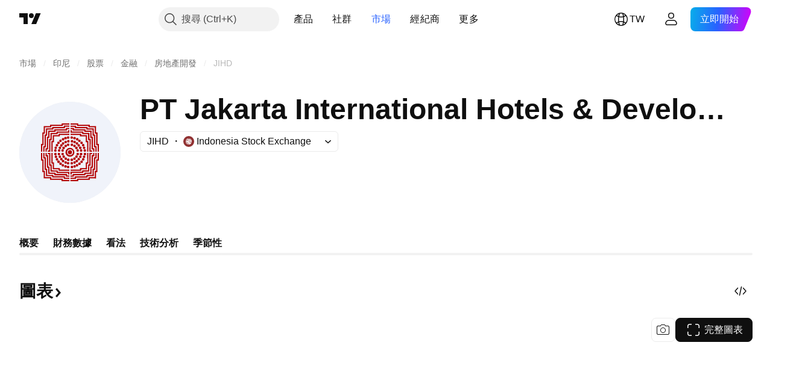

--- FILE ---
content_type: text/css; charset=utf-8
request_url: https://static.tradingview.com/static/bundles/32399.e845531d8d9162d05ccf.css
body_size: 723
content:
[data-theme=light]{--_0-w94f:var(--color-cold-gray-550)}[data-theme=dark]{--_0-w94f:var(--color-cold-gray-450)}.container-nryGse1o{display:flex;flex-flow:column;position:relative}.chartWrapper-nryGse1o{height:var(--var-curve-chart-block-height,420px);position:relative}.chartWrapper__tenorScaleButtonWrapper-nryGse1o{align-items:center;bottom:0;display:flex;height:28px;left:0;position:absolute}.chartBlock-nryGse1o{flex-grow:1;min-height:0}.chart-nryGse1o{direction:ltr;height:100%}.chart-nryGse1o.fade-nryGse1o{transition:opacity .5s}.chart-nryGse1o.transparent-nryGse1o{opacity:0}.chart-nryGse1o.transparent-nryGse1o:not(.fade-nryGse1o){display:none;opacity:1}.chart-nryGse1o .tv-lightweight-charts>table>tr>td:first-child>div>canvas{margin-left:-12px!important}.seriesToggler-nryGse1o{min-height:34px}.tooltip-nryGse1o.tooltip-nryGse1o{z-index:90}.chartLegend-nryGse1o{--details-chart-legend-font-size:12px;--details-chart-legend-font-weight:400;--details-chart-legend-text-color:var(--_0-w94f)}.controlsWrapper-nryGse1o{display:flex;gap:8px;justify-content:space-between;margin-left:16px;width:100%}@supports not (container-type:inline-size){@media (min-width:702px){[data-query-type=container] .controlsWrapper-nryGse1o{width:auto}}}@container content-container (min-width: 702px){[data-query-type=container] .controlsWrapper-nryGse1o{width:auto}}@media (min-width:768px){[data-query-type=media] .controlsWrapper-nryGse1o{width:auto}}.controlsWrapper-nryGse1o.withTitle-nryGse1o{width:auto}.title-nryGse1o{font-family:-apple-system,BlinkMacSystemFont,Trebuchet MS,Roboto,Ubuntu,sans-serif;font-feature-settings:"tnum" on,"lnum" on;font-style:normal;--ui-lib-typography-font-size:18px;font-size:var(--ui-lib-typography-font-size);font-weight:600;--ui-lib-typography-line-height:24px;align-content:center;color:var(--color-content-primary-neutral-bold);font-size:var(--series-chart-title-font-size,18px);line-height:var(--ui-lib-typography-line-height);min-height:34px;overflow:hidden;text-overflow:ellipsis;white-space:nowrap}@media (min-width:768px){.title-nryGse1o{font-family:-apple-system,BlinkMacSystemFont,Trebuchet MS,Roboto,Ubuntu,sans-serif;font-feature-settings:"tnum" on,"lnum" on;--ui-lib-typography-line-height:28px;line-height:var(--ui-lib-typography-line-height);--ui-lib-typography-font-size:24px;font-size:var(--ui-lib-typography-font-size);font-size:var(--series-chart-title-font-size,24px);font-style:normal;font-weight:600}}.header-nryGse1o{display:flex;justify-content:flex-end;margin-bottom:var(--var-series-chart-controls-margin-bottom,24px);margin-top:var(--var-series-chart-controls-margin-top,0);order:1}@supports not (container-type:inline-size){@media (min-width:702px){[data-query-type=container] .header-nryGse1o{justify-content:end;order:0}}}@container content-container (min-width: 702px){[data-query-type=container] .header-nryGse1o{justify-content:end;order:0}}@media (min-width:768px){[data-query-type=media] .header-nryGse1o{justify-content:end;order:0}}.header-nryGse1o.withTitle-nryGse1o{align-items:center;justify-content:space-between;order:0}

--- FILE ---
content_type: image/svg+xml
request_url: https://s3-symbol-logo.tradingview.com/jakarta-interl-hotels-and-development--big.svg
body_size: 3866
content:
<!-- by TradingView --><svg width="56" height="56" viewBox="0 0 56 56" xmlns="http://www.w3.org/2000/svg"><path fill="#F0F3FA" d="M0 0h56v56H0z"/><path d="M27.66 12v.57c0 .05-.02.07-.06.07h-3.47c-.03 0-.04.01-.04.04v.67c0 .04-.02.07-.06.07h-6.3c-.04 0-.06.02-.06.06v.65c0 .03-.02.05-.05.05h-3.39c-.03 0-.04.02-.04.04v3.4c0 .03-.01.04-.04.04h-.64c-.06 0-.09.03-.09.08v6.27c0 .04-.02.06-.06.06h-.66c-.03 0-.05.02-.05.06v3.47a.05.05 0 0 1-.03.04h-.02l-.6.01v-4.3l.7.01c.04 0 .06-.02.06-.05v-6.25c0-.04.02-.06.06-.06h.65c.03 0 .05-.02.05-.06v-3.33a.08.08 0 0 1 .09-.08h3.33a.07.07 0 0 0 .07-.07v-.65c0-.04.02-.06.06-.06h6.26c.03 0 .05-.02.05-.06V12h4.28ZM32.55 12l.02.68c0 .05.03.07.08.07h6.27a.08.08 0 0 1 .08.08v.61c0 .05.02.07.07.07h3.32a.06.06 0 0 1 .06.05v3.36c0 .06.02.08.08.08h.63c.03 0 .05.02.05.05v6.27c0 .03.01.04.05.04h.7c.02 0 .04.02.04.05v4.2c0 .04-.02.06-.07.06h-.53c-.04 0-.07-.02-.07-.07v-3.48c0-.03-.01-.04-.04-.04h-.7a.05.05 0 0 1-.05-.05v-6.3c0-.02 0-.04-.02-.05a.06.06 0 0 0-.04-.02h-.65a.05.05 0 0 1-.05-.05v-3.37c0-.04-.02-.05-.05-.05h-3.41c-.02 0-.04-.01-.05-.03a.07.07 0 0 1-.02-.05v-.63c0-.04-.02-.06-.07-.06h-6.26a.02.02 0 0 1-.02-.02v-.7c0-.05-.02-.07-.06-.07h-3.46c-.05 0-.07-.03-.07-.08V12h4.24Z" fill="#B20000"/><path d="M15.45 15.44a.08.08 0 0 0-.03.05c0 .8 0 1.89.02 3.3 0 .04-.03.07-.08.07h-.65l-.03.01V25.18c0 .05-.03.07-.08.07h-.67c-.04 0-.05.02-.05.05v2.28c0 .05-.03.07-.08.07h-.52c-.04 0-.07-.02-.07-.07V24.6a.06.06 0 0 1 .06-.05h.68c.04 0 .06-.02.06-.05v-6.26a.07.07 0 0 1 .07-.07h.6a.07.07 0 0 0 .08-.07c.02-.78.02-1.83-.01-3.18 0-.09 0-.14.02-.16.02-.02.08-.03.16-.03a68.72 68.72 0 0 0 3.23 0 .07.07 0 0 0 .02-.05v-.62a.07.07 0 0 1 .02-.05.07.07 0 0 1 .05-.02h6.27c.03 0 .05-.01.05-.05v-.68a.06.06 0 0 1 .06-.06h2.96c.05 0 .08.03.08.08v.51c0 .05-.02.08-.07.08h-2.28c-.04 0-.05.01-.05.05v.67c0 .05-.03.07-.07.07h-6.3l-.02.01-.01.03v.65c0 .05-.03.08-.08.08a499.67 499.67 0 0 0-3.34 0ZM40.52 15.44l-.06-.02c-.79 0-1.88 0-3.28.02-.06 0-.09-.03-.09-.08v-.65a.04.04 0 0 0-.04-.04h-6.28c-.05 0-.07-.02-.07-.07v-.67c0-.04-.02-.05-.05-.05h-2.28c-.05 0-.07-.03-.07-.08v-.51c0-.05.02-.08.07-.08h2.97a.06.06 0 0 1 .06.06v.68c0 .04.01.06.05.06h6.26a.07.07 0 0 1 .07.07v.6a.07.07 0 0 0 .07.08c.77.02 1.83.02 3.18-.01.09 0 .14 0 .16.02.02.02.03.07.02.16a68.55 68.55 0 0 0 .01 3.23l.05.02h.61a.07.07 0 0 1 .07.04v6.28c0 .04.02.06.05.06h.69a.06.06 0 0 1 .06.05v2.97c0 .05-.03.07-.08.07h-.52c-.04 0-.07-.02-.07-.07V25.3c0-.03-.02-.05-.05-.05h-.67c-.05 0-.07-.02-.07-.07V18.9a.04.04 0 0 0-.04-.04h-.65c-.05 0-.08-.02-.08-.08a429.46 429.46 0 0 0 0-3.34Z" fill="#B20000"/><path d="m16.7 16.69-.02.02.02 3.25a.08.08 0 0 1-.05.08h-.67c-.04 0-.06.02-.06.06v6.26c0 .05-.02.08-.07.08h-.67c-.03 0-.05.02-.05.05v1.1c0 .04-.02.06-.06.06h-.53c-.05 0-.08-.02-.08-.07v-1.76c0-.05.03-.08.08-.08h.67c.03 0 .05-.02.05-.05v-6.26c0-.05.02-.07.07-.07h.63c.04 0 .06-.02.06-.06a113.16 113.16 0 0 0 0-3.28l.04-.03c1.12.03 2.2.03 3.25.02.04 0 .06-.02.06-.05v-.63c0-.05.02-.07.06-.07h6.27c.03 0 .05-.02.05-.05v-.67c0-.05.03-.08.08-.08h1.76c.05 0 .08.03.08.08v.52c0 .05-.03.07-.07.07h-1.1c-.03 0-.05.02-.05.05v.67c0 .05-.03.07-.08.07h-6.26c-.04 0-.06.02-.06.06v.64a.08.08 0 0 1-.05.08h-.03l-3.26-.02-.01.01ZM39.95 16.02l.02.04c-.03 1.12-.03 2.2-.02 3.24 0 .04.02.06.05.06h.63c.05 0 .07.03.07.07v6.26c0 .03.02.05.05.05h.67c.05 0 .08.03.08.08v1.76c0 .05-.03.08-.08.08h-.53c-.04 0-.06-.03-.06-.07v-1.1c0-.03-.02-.05-.05-.05h-.67c-.05 0-.07-.03-.07-.08V20.1c0-.03-.02-.05-.06-.05h-.64a.08.08 0 0 1-.08-.05v-.04l.02-3.25-.01-.01-.02-.02-3.25.02a.08.08 0 0 1-.09-.08v-.64c0-.04-.02-.06-.05-.06h-6.27c-.05 0-.07-.02-.07-.07v-.67c0-.03-.02-.05-.06-.05h-1.1c-.04 0-.06-.02-.06-.06v-.53c0-.05.03-.08.08-.08h1.76c.05 0 .07.03.07.08v.67c0 .03.02.05.05.05h6.27c.05 0 .07.02.07.07v.63c0 .04.02.06.06.06a116.49 116.49 0 0 0 3.29 0Z" fill="#B20000"/><path d="m17.95 17.94-.02.03a137.47 137.47 0 0 0-.01 3.25.08.08 0 0 1-.06.02h-.63c-.04 0-.06.02-.06.05l.01 6.33v.02a.04.04 0 0 1-.04.02H15.8c-.05 0-.08-.02-.08-.07v-.57c0-.04.02-.05.05-.05h.66c.06 0 .09-.03.09-.09l-.02-6.29a.05.05 0 0 1 .02-.03.05.05 0 0 1 .03-.01h.65c.04 0 .07-.03.07-.07a251.93 251.93 0 0 0 0-3.2 275.22 275.22 0 0 0 3.21-.01c.04 0 .07-.03.07-.07v-.67l.01-.01.02-.01h6.31c.05 0 .08-.03.08-.09v-.65c0-.03.02-.05.05-.05h.57c.05 0 .08.02.08.07v1.34a.04.04 0 0 1-.04.04h-6.34c-.03 0-.05.02-.05.06v.63a.08.08 0 0 1-.02.06.08.08 0 0 1-.06.02 148.76 148.76 0 0 0-3.21 0ZM38.01 17.94H38a143.14 143.14 0 0 0-3.25-.02.08.08 0 0 1-.02-.06v-.63c0-.04-.02-.06-.05-.06h-6.34a.04.04 0 0 1-.04-.04V15.8c0-.05.03-.07.08-.07h.57c.03 0 .05.01.05.05v.65c0 .06.03.09.08.09h6.33l.02.04v.65c0 .04.02.06.06.06a252.68 252.68 0 0 0 3.21.02l.01.03v3.18c0 .04.02.06.06.06h.65a.04.04 0 0 1 .03.01.05.05 0 0 1 .02.04l-.02 6.29c0 .05.03.08.09.08h.65c.04 0 .05.02.05.05v.58c0 .05-.02.07-.07.07h-1.34a.04.04 0 0 1-.04-.04l.01-6.33c0-.04-.02-.06-.06-.06h-.63a.07.07 0 0 1-.06-.02.08.08 0 0 1-.02-.06 148.4 148.4 0 0 0 0-3.22Z" fill="#B20000"/><path d="M18.53 18.52c.01-.02.04-.03.08-.03 1.03.03 2.06.04 3.07.03.04 0 .06-.03.06-.07v-.62a.07.07 0 0 1 .07-.08l5.84.02c.01 0 .02 0 .02.02v.59a.04.04 0 0 1-.03.04h-.01l-5.13-.01c-.05 0-.07.02-.07.07v.64c0 .06-.03.08-.09.08a85.86 85.86 0 0 0-3.14 0v.04c-.02 1.1-.01 2.14.01 3.09 0 .05-.02.08-.08.08h-.64c-.05 0-.07.03-.07.07v5.13a.04.04 0 0 1-.02.04h-.6c-.02 0-.03 0-.03-.03V21.8a.07.07 0 0 1 .04-.07h.65c.04 0 .06-.02.06-.06a83.5 83.5 0 0 0 0-3.15ZM37.44 18.52c.02.01.02.04.02.08a81.78 81.78 0 0 0-.02 3.07c0 .04.02.06.06.06h.63a.07.07 0 0 1 .05.02.07.07 0 0 1 .02.05v5.83c0 .02-.02.02-.04.02h-.58a.04.04 0 0 1-.04-.02V22.48c0-.04-.01-.06-.06-.06h-.64c-.06 0-.09-.03-.09-.09a83.66 83.66 0 0 0 .02-3.13l-.05-.02a85.9 85.9 0 0 0-3.1.02c-.05 0-.08-.02-.08-.08v-.64c0-.05-.02-.07-.07-.07h-5.13a.04.04 0 0 1-.03 0 .04.04 0 0 1-.01-.03v-.59c0-.02 0-.03.02-.03h5.83a.07.07 0 0 1 .07.07v.62c0 .05.03.07.07.07a87.84 87.84 0 0 0 3.15 0Z" fill="#B20000"/><path d="M27 20.53a.7.7 0 1 0 0-1.4.7.7 0 0 0 0 1.4ZM28.97 20.53a.7.7 0 1 0 0-1.4.7.7 0 0 0 0 1.4ZM25.5 20.86a.7.7 0 1 0 0-1.39.7.7 0 0 0 0 1.4ZM30.47 20.86a.7.7 0 1 0 0-1.39.7.7 0 0 0 0 1.4ZM24.06 21.46a.7.7 0 1 0 0-1.38.7.7 0 0 0 0 1.38ZM31.9 21.46a.7.7 0 1 0 0-1.38.7.7 0 0 0 0 1.38ZM22.76 22.34a.7.7 0 1 0 0-1.4.7.7 0 0 0 0 1.4Z" fill="#B20000"/><path d="M33.2 22.34a.7.7 0 1 0 0-1.4.7.7 0 0 0 0 1.4ZM26.98 22.58a.7.7 0 1 0 0-1.38.7.7 0 0 0 0 1.38ZM29 22.58a.7.7 0 1 0 0-1.38.7.7 0 0 0 0 1.38ZM25.52 23.01a.7.7 0 1 0 0-1.39.7.7 0 0 0 0 1.39Z" fill="#B20000"/><path d="M30.45 23a.7.7 0 1 0 0-1.38.7.7 0 0 0 0 1.39ZM21.65 23.45a.7.7 0 1 0 0-1.4.7.7 0 0 0 0 1.4ZM34.32 23.45a.7.7 0 1 0 0-1.39.7.7 0 0 0 0 1.39ZM24.2 23.8a.7.7 0 1 0 0-1.4.7.7 0 0 0 0 1.4Z" fill="#B20000"/><path d="M31.77 23.79a.7.7 0 1 0 0-1.39.7.7 0 0 0 0 1.39ZM27 24.52a.7.7 0 1 0 0-1.4.7.7 0 0 0 0 1.4ZM28.97 24.52a.7.7 0 1 0 0-1.39.7.7 0 0 0 0 1.39ZM20.75 24.76a.7.7 0 1 0 0-1.39.7.7 0 0 0 0 1.39ZM35.22 24.76a.7.7 0 1 0 0-1.39.7.7 0 0 0 0 1.39ZM23.12 24.88a.7.7 0 1 0 0-1.38.7.7 0 0 0 0 1.38Z" fill="#B20000"/><path d="M32.85 24.89a.7.7 0 1 0 0-1.4.7.7 0 0 0 0 1.4ZM25.57 25.15a.7.7 0 1 0 0-1.39.7.7 0 0 0 0 1.39ZM30.4 25.15a.7.7 0 1 0 0-1.39.7.7 0 0 0 0 1.39ZM20.16 26.2a.7.7 0 1 0 0-1.4.7.7 0 0 0 0 1.4ZM35.81 26.2a.7.7 0 1 0 0-1.4.7.7 0 0 0 0 1.4ZM22.33 26.21a.7.7 0 1 0 0-1.38.7.7 0 0 0 0 1.38ZM33.64 26.21a.7.7 0 1 0 0-1.39.7.7 0 0 0 0 1.4ZM24.45 26.27a.7.7 0 1 0 0-1.39.7.7 0 0 0 0 1.4ZM31.52 26.27a.7.7 0 1 0 0-1.39.7.7 0 0 0 0 1.4ZM19.84 27.69a.7.7 0 1 0 0-1.39.7.7 0 0 0 0 1.39ZM21.9 27.69a.7.7 0 1 0 0-1.39.7.7 0 0 0 0 1.39ZM23.82 27.69a.7.7 0 1 0 0-1.39.7.7 0 0 0 0 1.39Z" fill="#B20000"/><path fill-rule="evenodd" d="M29.73 29.73a2.46 2.46 0 1 0-3.48-3.48 2.46 2.46 0 0 0 3.48 3.48Zm-.57-.57a1.66 1.66 0 1 0-2.34-2.35 1.66 1.66 0 0 0 2.34 2.35Z" fill="#B20000"/><path d="M32.16 27.69a.7.7 0 1 0 0-1.39.7.7 0 0 0 0 1.39ZM34.08 27.69a.7.7 0 1 0 0-1.39.7.7 0 0 0 0 1.39ZM36.14 27.69a.7.7 0 1 0 0-1.39.7.7 0 0 0 0 1.39ZM27.99 29.14a1.15 1.15 0 1 0 0-2.3 1.15 1.15 0 0 0 0 2.3ZM17.95 38.02l.02.01a133.45 133.45 0 0 0 3.24.02.08.08 0 0 1 .03.05v.64c0 .04.01.06.05.06h6.34a.04.04 0 0 1 .03.03v1.35c0 .05-.02.07-.07.07h-.57c-.04 0-.05-.02-.05-.05v-.66c0-.05-.03-.08-.09-.08H20.6a.05.05 0 0 1-.04-.03v-.67c0-.04-.03-.06-.07-.06a254.61 254.61 0 0 0-3.21-.02l-.01-.03v-3.17c0-.04-.02-.06-.06-.06h-.65a.04.04 0 0 1-.04-.03v-6.31c0-.05-.02-.08-.08-.08h-.65c-.04 0-.05-.02-.05-.05v-.58c0-.05.02-.07.07-.07h1.35l.02.01.02.03-.02 6.33c0 .04.02.05.06.05h.63a.07.07 0 0 1 .06.03.08.08 0 0 1 .02.05 147.75 147.75 0 0 0 0 3.22ZM38.7 38.68a254.82 254.82 0 0 0-3.21.02c-.05 0-.07.02-.07.06v.65c0 .02 0 .03-.02.04h-6.33c-.05 0-.08.04-.08.1v.65c0 .03-.02.05-.05.05h-.57c-.05 0-.08-.02-.08-.07v-1.35a.04.04 0 0 1 .04-.04h6.34c.03 0 .05-.01.05-.05v-.64a.08.08 0 0 1 .08-.07 143.25 143.25 0 0 0 3.22-.01l.01-.03a137.66 137.66 0 0 0 .01-3.25.08.08 0 0 1 .06-.02h.64c.03 0 .05-.02.05-.05l-.01-6.34a.04.04 0 0 1 .03-.03h1.35c.05 0 .07.02.07.07v.57c0 .03-.01.05-.05.05h-.65c-.06 0-.09.03-.09.09l.02 6.29a.05.05 0 0 1-.01.03h-.02l-.02.01h-.65c-.04 0-.06.03-.06.07a272.84 272.84 0 0 0 0 3.2Z" fill="#B20000"/><path d="M12 32.6v-4.28l.57-.01a.08.08 0 0 1 .09.08v3.45c0 .03.01.05.04.05h.67c.04 0 .05.02.05.05v6.23c0 .03.02.06.04.08.02.02.05.03.08.03h.58c.04 0 .07.02.07.07V41.78h3.44c.04 0 .06.02.06.06v.63c0 .06.03.09.09.09h6.25c.03 0 .05.02.05.05v.67c0 .04.02.06.06.06h3.47a.06.06 0 0 1 .06.05v.55c0 .04-.02.05-.06.05h-4.18c-.04 0-.06-.02-.06-.05v-.68c0-.03-.02-.04-.05-.04h-6.26c-.04 0-.07-.03-.07-.07v-.58c0-.09-.04-.13-.12-.13H13.6c-.06 0-.08-.03-.08-.08v-3.3c0-.06-.03-.08-.08-.08h-.64a.04.04 0 0 1-.05-.05v-6.28c0-.04-.02-.06-.06-.06l-.7.02Z" fill="#B20000"/><path d="m15.45 40.53.05.02c.79 0 1.89 0 3.29-.02.05 0 .08.03.08.08v.65a.04.04 0 0 0 .01.03.04.04 0 0 0 .03 0h6.29c.04 0 .07.03.07.08v.67c0 .03.01.05.05.05h2.28c.05 0 .07.02.07.07v.52c0 .05-.02.07-.07.07h-2.97a.06.06 0 0 1-.06-.05V42c0-.03-.02-.05-.05-.05h-6.26a.07.07 0 0 1-.08-.07v-.6a.07.07 0 0 0-.07-.08 70.2 70.2 0 0 0-3.17.01c-.1 0-.15 0-.17-.02-.02-.02-.02-.07-.02-.16a67.02 67.02 0 0 0-.01-3.23.07.07 0 0 0-.05-.02h-.61a.07.07 0 0 1-.08-.07v-6.26c0-.03-.01-.05-.05-.05h-.68c-.02 0-.03 0-.04-.02a.06.06 0 0 1-.02-.04V28.4c0-.05.02-.08.07-.08h.52c.05 0 .08.03.08.07v2.28c0 .04.01.05.05.05h.67c.05 0 .07.03.07.07v6.29a.04.04 0 0 0 .04.04h.65c.05 0 .08.02.08.08a430 430 0 0 0 0 3.34Z" fill="#B20000"/><path d="m16.02 39.95-.03-.04c.03-1.12.03-2.2.03-3.25 0-.03-.02-.05-.06-.05h-.63c-.05 0-.07-.03-.07-.07v-6.26c0-.04-.02-.05-.05-.05h-.67c-.05 0-.08-.03-.08-.08v-1.76c0-.05.03-.08.08-.08h.53c.04 0 .06.02.06.07v1.1c0 .03.02.05.05.05h.67c.05 0 .07.02.07.07v6.27c0 .03.02.05.06.05h.64a.08.08 0 0 1 .08.05v.04l-.02 3.25.01.01.02.01 3.26-.02a.08.08 0 0 1 .08.09v.64c0 .04.02.05.06.05h6.26c.05 0 .08.03.08.08v.66c0 .04.02.06.05.06h1.1c.04 0 .06.02.06.06v.52c0 .06-.02.08-.07.08h-1.76c-.05 0-.08-.02-.08-.07v-.67c0-.03-.02-.05-.05-.05h-6.27c-.04 0-.07-.02-.07-.07V40c0-.04-.01-.06-.05-.06a112.88 112.88 0 0 0-3.3 0Z" fill="#B20000"/><path d="m19.19 36.77.05.01c1.11.02 2.14.01 3.1-.01.05 0 .08.02.08.08v.64c0 .05.02.07.07.07h5.13l.03.01.01.03v.59c0 .02 0 .03-.03.03H21.8a.07.07 0 0 1-.07-.08v-.62c0-.04-.02-.07-.06-.07a85.62 85.62 0 0 0-3.15 0 83.59 83.59 0 0 0 0-3.15c0-.04-.02-.06-.06-.06h-.63a.07.07 0 0 1-.07-.08l.02-5.82c0-.02 0-.03.02-.03h.59a.04.04 0 0 1 .03.01.04.04 0 0 1 .01.03l-.01 5.13c0 .05.02.07.06.07h.65c.05 0 .08.03.08.09a83.03 83.03 0 0 0-.02 3.13Z" fill="#B20000"/><path d="M19.83 29.67a.7.7 0 1 0 0-1.38.7.7 0 0 0 0 1.38ZM21.9 29.68a.7.7 0 1 0 0-1.4.7.7 0 0 0 0 1.4ZM23.82 29.67a.7.7 0 1 0 0-1.38.7.7 0 0 0 0 1.38ZM32.16 29.67a.7.7 0 1 0 0-1.38.7.7 0 0 0 0 1.38ZM34.08 29.67a.7.7 0 1 0 0-1.39.7.7 0 0 0 0 1.4ZM36.14 29.67a.7.7 0 1 0 0-1.38.7.7 0 0 0 0 1.38Z" fill="#B20000"/><path d="M37.44 37.45c-.01.02-.04.02-.08.02a83.6 83.6 0 0 0-3.07-.01c-.04 0-.06.02-.06.06v.63a.07.07 0 0 1-.07.07h-5.83c-.02 0-.03-.01-.03-.03v-.59l.01-.03h5.16c.05 0 .07-.03.07-.07v-.65c0-.05.03-.08.08-.08a86.31 86.31 0 0 0 3.15 0v-.04c.02-1.11 0-2.14-.02-3.1 0-.05.03-.08.08-.08h.65c.04 0 .07-.02.07-.07l-.02-5.12a.04.04 0 0 1 .01-.03l.02-.01h.6c.02 0 .03 0 .03.02l.01 5.83a.07.07 0 0 1-.07.07h-.63c-.04 0-.06.02-.06.06a85.38 85.38 0 0 0 0 3.15Z" fill="#B20000"/><path d="m39.94 39.95-.03.02c-1.13-.02-2.21-.03-3.26-.02-.04 0-.06.02-.06.06v.63c0 .04-.02.07-.07.07h-6.27c-.03 0-.05.01-.05.05v.66c0 .06-.02.08-.07.08h-1.76c-.06 0-.08-.02-.08-.08v-.52c0-.04.02-.06.06-.06h1.1c.04 0 .05-.02.05-.06v-.66c0-.05.03-.08.08-.08h6.27c.04 0 .06-.02.06-.05v-.65a.08.08 0 0 1 .02-.05.08.08 0 0 1 .06-.03l3.26.02h.01v-.01l.02-.01-.02-3.26a.08.08 0 0 1 .02-.06l.03-.02h.67c.04 0 .06-.02.06-.06V29.6c0-.05.02-.07.08-.07h.66c.03 0 .05-.02.05-.06v-1.1c0-.04.02-.06.07-.06h.52c.05 0 .08.03.08.08v1.76c0 .05-.03.08-.08.08h-.66c-.04 0-.06.01-.06.05v6.26c0 .05-.02.07-.07.07H40c-.03 0-.05.02-.05.06a110.04 110.04 0 0 0 0 3.29Z" fill="#B20000"/><path d="M41.19 41.2a69.54 69.54 0 0 0-3.39.03.07.07 0 0 0-.02.05v.61a.07.07 0 0 1-.07.07h-6.26c-.04 0-.06.02-.06.05v.69a.06.06 0 0 1-.05.06h-2.97c-.05 0-.08-.03-.08-.08v-.52c0-.04.03-.07.08-.07h2.28c.03 0 .05-.02.05-.05v-.67c0-.05.02-.07.07-.07h6.28l.03-.01.02-.03v-.65c0-.05.02-.08.08-.08a430.2 430.2 0 0 0 3.34 0 398.45 398.45 0 0 0 0-3.34c0-.06.03-.09.08-.09h.68l.01-.04v-6.28c0-.05.02-.07.07-.07h.67c.03 0 .05-.02.05-.05v-2.28c0-.05.02-.07.07-.07h.52c.05 0 .08.03.08.08v2.96a.06.06 0 0 1-.06.06H42c-.03 0-.05.02-.05.05v6.26a.07.07 0 0 1-.04.06h-.63a.07.07 0 0 0-.08.08c-.02.77-.02 1.83.02 3.17 0 .1-.01.15-.03.16Z" fill="#B20000"/><path d="m42.45 42.45-.1.02c-1.34-.03-2.43-.03-3.29-.02-.04 0-.06.03-.06.07v.62c0 .05-.03.07-.07.07H32.6l-.03.01V43.93c0 .05-.03.07-.08.07h-4.15c-.04 0-.05-.02-.05-.05v-.57c0-.03 0-.04.03-.04h3.5c.04 0 .06-.02.06-.06v-.67c0-.04.03-.06.07-.06h6.23c.04 0 .06-.02.06-.06v-.64a.09.09 0 0 1 .03-.06.08.08 0 0 1 .06-.03 93.4 93.4 0 0 0 3.43.02 91.63 91.63 0 0 0-.01-3.46.08.08 0 0 1 .05-.06h.68c.04 0 .05-.02.05-.06v-6.23c0-.04.03-.06.07-.06h.67c.04 0 .06-.02.06-.06v-3.5c0-.03 0-.04.03-.04h.57c.04 0 .05.02.05.05v4.16c0 .04-.02.06-.06.06h-.68c-.01 0-.02 0-.03.02l-.01.02v6.31c0 .05-.03.07-.07.07h-.62c-.05 0-.07.02-.07.07a104.94 104.94 0 0 0 0 3.38ZM24.45 31.09a.7.7 0 1 0 0-1.39.7.7 0 0 0 0 1.39ZM31.52 31.09a.7.7 0 1 0 0-1.39.7.7 0 0 0 0 1.39ZM20.16 31.17a.7.7 0 1 0 0-1.39.7.7 0 0 0 0 1.39ZM22.33 31.15a.7.7 0 1 0 0-1.39.7.7 0 0 0 0 1.39ZM33.65 31.15a.7.7 0 1 0 0-1.39.7.7 0 0 0 0 1.39ZM35.81 31.17a.7.7 0 1 0 0-1.4.7.7 0 0 0 0 1.4ZM25.57 32.21a.7.7 0 1 0 0-1.39.7.7 0 0 0 0 1.39ZM30.4 32.2a.7.7 0 1 0 0-1.38.7.7 0 0 0 0 1.39ZM23.12 32.47a.7.7 0 1 0 0-1.38.7.7 0 0 0 0 1.38ZM32.85 32.48a.7.7 0 1 0 0-1.4.7.7 0 0 0 0 1.4ZM20.75 32.6a.7.7 0 1 0 0-1.39.7.7 0 0 0 0 1.39ZM35.22 32.6a.7.7 0 1 0 0-1.39.7.7 0 0 0 0 1.39Z" fill="#B20000"/><path d="M27 32.84a.7.7 0 1 0 0-1.39.7.7 0 0 0 0 1.4ZM28.97 32.84a.7.7 0 1 0 0-1.39.7.7 0 0 0 0 1.4ZM24.2 33.57a.7.7 0 1 0 0-1.4.7.7 0 0 0 0 1.4ZM31.77 33.57a.7.7 0 1 0 0-1.4.7.7 0 0 0 0 1.4ZM21.65 33.91a.7.7 0 1 0 0-1.39.7.7 0 0 0 0 1.4ZM34.32 33.91a.7.7 0 1 0 0-1.38.7.7 0 0 0 0 1.38ZM25.52 34.35a.7.7 0 1 0 0-1.39.7.7 0 0 0 0 1.39ZM30.45 34.35a.7.7 0 1 0 0-1.39.7.7 0 0 0 0 1.39Z" fill="#B20000"/><path d="M26.98 34.78a.7.7 0 1 0 0-1.4.7.7 0 0 0 0 1.4ZM29 34.78a.7.7 0 1 0 0-1.4.7.7 0 0 0 0 1.4ZM22.76 35.02a.7.7 0 1 0 0-1.39.7.7 0 0 0 0 1.4ZM33.2 35.02a.7.7 0 1 0 .01-1.39.7.7 0 0 0 0 1.4Z" fill="#B20000"/><path d="M24.06 35.9a.7.7 0 1 0 0-1.4.7.7 0 0 0 0 1.4ZM31.9 35.9a.7.7 0 1 0 0-1.4.7.7 0 0 0 0 1.4ZM25.5 36.5a.7.7 0 1 0 0-1.39.7.7 0 0 0 0 1.4ZM30.47 36.5a.7.7 0 1 0 0-1.39.7.7 0 0 0 0 1.39Z" fill="#B20000"/><path d="M27 36.84a.7.7 0 1 0 0-1.4.7.7 0 0 0 0 1.4ZM28.97 36.83a.7.7 0 1 0 0-1.38.7.7 0 0 0 0 1.38Z" fill="#B20000"/></svg>

--- FILE ---
content_type: application/javascript; charset=utf-8
request_url: https://static.tradingview.com/static/bundles/zh_TW.47026.f457b32102ec90825b44.js
body_size: 1831
content:
(self.webpackChunktradingview=self.webpackChunktradingview||[]).push([[47026,25467,27741,37117],{238627:e=>{e.exports=["信用評級"]},477734:e=>{e.exports=["價格"]},208627:e=>{e.exports=["價格。"]},568461:e=>{e.exports=["殖利率"]},975453:e=>{e.exports=["到期殖利率"]},348473:e=>{e.exports=["{symbolName}的即時數據"]},684455:e=>{e.exports=["由{exchange}交易所提供。"]},600735:e=>{e.exports=["國家/地區"]},192074:e=>{e.exports=["連續合約"]},840225:e=>{e.exports=["連續期貨合約"]},260657:e=>{e.exports=["合約已到期"]},888916:e=>{e.exports=["合約"]},58796:e=>{e.exports=["Cboe BZX"]},639301:e=>{e.exports=["好景不長 — 這份合約到期了！"]},925416:e=>{e.exports=["截至今天{date}"]},800733:e=>{e.exports=["截至{date}"]},285671:e=>{e.exports=["在{date}結束"]},117311:e=>{e.exports=["空白支票公司"]},830194:e=>{e.exports=["頁面路徑"]},570032:e=>{e.exports=["購買即時數據"]},123110:e=>{e.exports=["數據問題"]},746954:e=>{e.exports=["預設"]},419679:e=>{e.exports=["違約債券"]},331683:e=>{e.exports=["已下架提醒"]},50035:e=>{e.exports=["衍生數據"]},576362:e=>{e.exports=["精選"]},76732:e=>{e.exports=["推薦經紀商，提供{shortName}交易對及更多的即時交易服務。"]},675119:e=>{e.exports=["清真標誌"]},284937:e=>{e.exports=["未支付債務。發行人的付款已逾期一個月，這是來自於息票或本金債務。"]},403213:e=>{e.exports=["最後更新：{date}"]},327741:e=>{e.exports=["了解更多"]},437117:e=>{e.exports=["更多"]},819863:e=>{e.exports=["更多頁面路徑"]},326725:e=>{e.exports=["到期清單"]},534288:e=>{e.exports=["沒有交易"]},997751:e=>{e.exports=["來源"]},133059:e=>{e.exports=["迷你期貨合約的縮小版本（通常是迷你合約的1/10）"]},722066:e=>{e.exports=["在超級圖表上查看"]},595481:e=>{e.exports=["商品"]},871847:e=>{e.exports=["結合了單一合約的合成工具。1! 合約代表前一個月（最近到期的合約），而 2! 合約代表第二近到期的合約。"]},944138:e=>{e.exports=["合成商品"]},269716:e=>{e.exports=["美元價格"]},401885:e=>{e.exports=["以{currency}計價"]},994972:e=>{e.exports=["主要上市"]},843341:e=>{e.exports=["產品"]},353389:e=>{e.exports=["針對散戶投資者的縮減規模衍生性合約（通常為標準合約的1/5）"]},295246:e=>{e.exports=["公司股票上市和交易的主要或第一證券交易所。"]},694995:e=>{e.exports=["代幣以大小寫排名"]},749125:e=>{e.exports=["該資產即將上市。交易開始後，您將可以查看即時數據。在此之前，您可以先瀏覽基本面數據。"]},624669:e=>{e.exports=["此為即時數據，但與來自主要交易所的官方對應數據可能略有不同。"]},352668:e=>{e.exports=["此數據是即時的，但可能與來自{exchange}的官方數據略有不同。"]},784123:e=>{e.exports=["這是一家處於發展階段的公司，沒有既定的商業計劃，通常是為了籌集資金以進行未來的合併或收購而成立的。"]},484484:e=>{e.exports=["這是一種符合伊斯蘭教法的債券，通常被稱為“伊斯蘭債券”，這代表它符合禁止利息的伊斯蘭法律。與需要支付利息的傳統債券不同，伊斯蘭債券代表對基礎資產或項目的所有權，投資者根據利潤分享或租金收入獲得回報。"]},667607:e=>{e.exports=["這是符合伊斯蘭教法的股票，代表它遵循伊斯蘭教法。此公司不收取利息，也不涉及某些行業（賭博、酒精、菸草、豬肉製品）。"]},983556:e=>{e.exports=["這不再是公開交易，因此不會增加新數據。但您可以在這裡探索歷史。"]},619481:e=>{e.exports=["這是指通過結合或處理來自各種來源的原始數據而創建的財務指標。"]},90589:e=>{e.exports=["該商品由TradingView使用其他交易所的匯率計算得出。"]},792101:e=>{e.exports=["使用{brokerName}交易"]},266712:e=>{e.exports=["即將上市IPO"]},258525:e=>{e.exports=["截至{date}"]},173955:e=>{e.exports=["{date}合約"]},655154:e=>{e.exports=["來自{originalExchange}的{exchange}"]}}]);